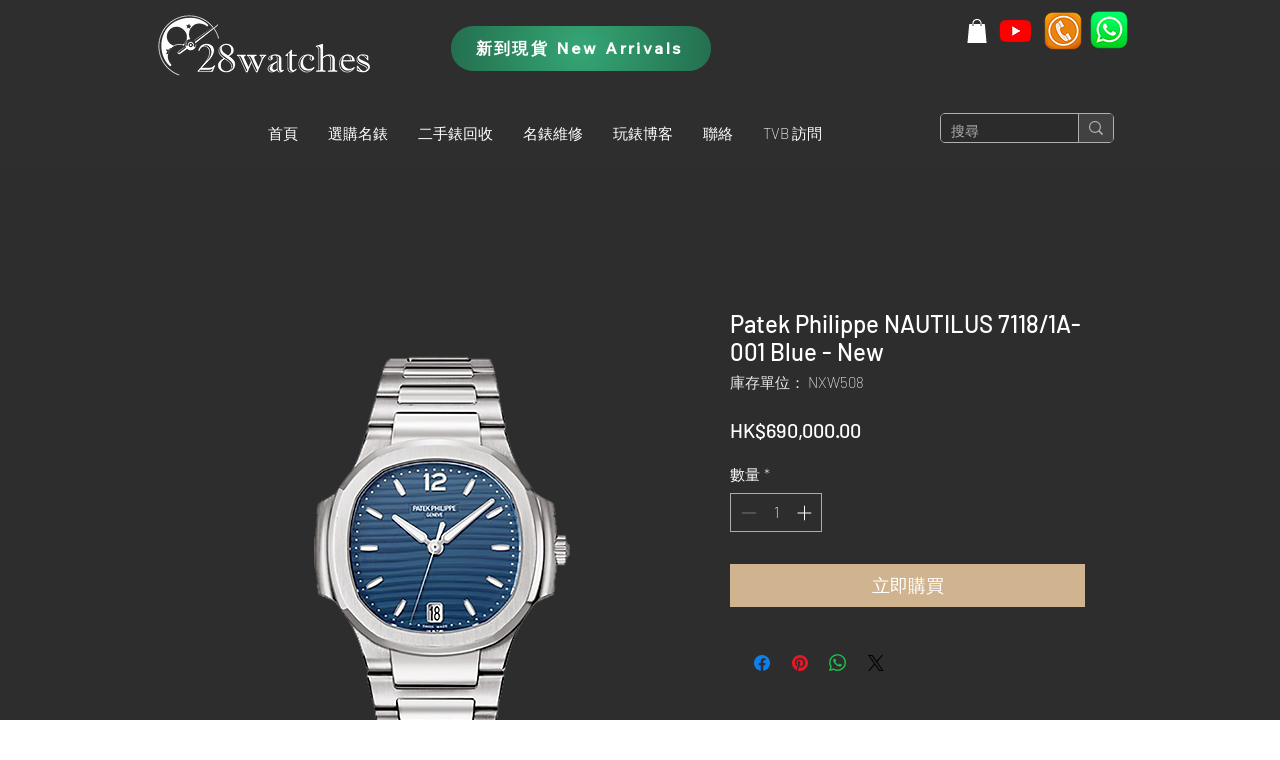

--- FILE ---
content_type: application/javascript; charset=utf-8
request_url: https://searchanise-ef84.kxcdn.com/templates.2n2g6J0s9I.js
body_size: 6201
content:
Searchanise=window.Searchanise||{};Searchanise.templates={Platform:'wix',WidgetsEnabled:'N',AutocompleteLayout:'multicolumn_wix',AutocompleteStyle:'ITEMS_MULTICOLUMN_BLACK_WIX',AutocompleteCategoriesCount:0,AutocompleteShowMoreLink:'Y',AutocompleteIsMulticolumn:'Y',AutocompleteTemplate:'<div class="snize-ac-results-content"><div class="snize-results-html" style="cursor:auto;" id="snize-ac-results-html-container"></div><div class="snize-ac-results-columns"><div class="snize-ac-results-column"><ul class="snize-ac-results-list" id="snize-ac-items-container-1"></ul><ul class="snize-ac-results-list" id="snize-ac-items-container-2"></ul><ul class="snize-ac-results-list" id="snize-ac-items-container-3"></ul><ul class="snize-ac-results-list snize-view-all-container"></ul></div><div class="snize-ac-results-column"><ul class="snize-ac-results-multicolumn-list" id="snize-ac-items-container-4"></ul></div></div></div>',AutocompleteMobileTemplate:'<div class="snize-ac-results-content"><div class="snize-mobile-top-panel"><div class="snize-close-button"><button type="button" class="snize-close-button-arrow"></button></div><form action="#" style="margin: 0px"><div class="snize-search"><input id="snize-mobile-search-input" autocomplete="off" class="snize-input-style snize-mobile-input-style"></div><div class="snize-clear-button-container"><button type="button" class="snize-clear-button" style="visibility: hidden"></button></div></form></div><ul class="snize-ac-results-list" id="snize-ac-items-container-1"></ul><ul class="snize-ac-results-list" id="snize-ac-items-container-2"></ul><ul class="snize-ac-results-list" id="snize-ac-items-container-3"></ul><ul id="snize-ac-items-container-4"></ul><div class="snize-results-html" style="cursor:auto;" id="snize-ac-results-html-container"></div><div class="snize-close-area" id="snize-ac-close-area"></div></div>',AutocompleteItem:'<li class="snize-product ${product_classes}" id="snize-ac-product-${product_id}"><a href="${autocomplete_link}" class="snize-item" draggable="false"><div class="snize-thumbnail"><img src="${image_link}" class="snize-item-image ${additional_image_classes}" alt=""></div><span class="snize-title">${title}</span><span class="snize-description">${description}</span>${autocomplete_product_code_html}${autocomplete_product_attribute_html}${autocomplete_prices_html}<div class="snize-labels-wrapper">${autocomplete_product_ribbons_html}${autocomplete_in_stock_status_html}${autocomplete_product_discount_label}</div>${reviews_html}</a></li>',AutocompleteMobileItem:'<li class="snize-product ${product_classes}" id="snize-ac-product-${product_id}"><a href="${autocomplete_link}" class="snize-item"><div class="snize-thumbnail"><img src="${image_link}" class="snize-item-image ${additional_image_classes}" alt=""></div><div class="snize-product-info"><span class="snize-title">${title}</span><span class="snize-description">${description}</span>${autocomplete_product_code_html}${autocomplete_product_attribute_html}<div class="snize-ac-prices-container">${autocomplete_prices_html}</div><div class="snize-labels-wrapper">${autocomplete_product_ribbons_html}${autocomplete_in_stock_status_html}${autocomplete_product_discount_label}</div>${reviews_html}</div></a></li>',ProductDiscountBgcolor:'333333',ResultsShow:'Y',ResultsStyle:'RESULTS_BIG_PICTURES_WIX',ResultsCategoriesCount:0,ResultsShowFiltersInTopSection:'N',ResultsProductDiscountBgcolor:'333333',ShowBestsellingSorting:'Y',ShowDiscountSorting:'Y',LabelResultsResetFilters:'Clear all',StickySearchboxShow:'Y',StickySearchboxPosition:'top-right',Currencies:{"BIF":{"code":"BIF","symbol":"FBu","rate":260.222561499922221628366969525814056396484375},"CVE":{"code":"CVE","symbol":"$","rate":13.43256164011614828268648125231266021728515625},"KMF":{"code":"KMF","symbol":"CF","rate":59.9291477902016396228646044619381427764892578125},"CDF":{"code":"CDF","symbol":"FC","rate":255.079943215308134085717028938233852386474609375},"DJF":{"code":"DJF","symbol":"Fdj","rate":22.649139068003506736204144544899463653564453125},"ERN":{"code":"ERN","symbol":"\u1293\u1255\u134b","rate":1.91093997973433005199694889597594738006591796875},"GNF":{"code":"GNF","symbol":"FG","rate":1116.864746183171519078314304351806640625},"LSL":{"code":"LSL","symbol":"L","rate":2.0431709784999210199885055772028863430023193359375},"LYD":{"code":"LYD","symbol":"\u0644.\u062f","rate":0.61405549317178331758526610428816638886928558349609375},"MWK":{"code":"MWK","symbol":"MK","rate":103.8877609541382440738743753172457218170166015625},"SLL":{"code":"SLL","symbol":"LE","rate":1643.902989322408757288940250873565673828125},"SZL":{"code":"SZL","symbol":"L","rate":2.0431709784999210199885055772028863430023193359375},"TJS":{"code":"TJS","symbol":"TJS","rate":1.592609674837061728425169349065981805324554443359375},"TOP":{"code":"TOP","symbol":"T$","rate":0.297788218362046774867479825843474827706813812255859375},"XPF":{"code":"XPF","symbol":"F","rate":14.5364195456741125411781467846594750881195068359375},"XOF":{"code":"XOF","symbol":"CFA","rate":79.9055303869482571599291986785829067230224609375},"XAF":{"code":"XAF","symbol":"FCFA","rate":79.9055303869482571599291986785829067230224609375},"WST":{"code":"WST","symbol":"WS$","rate":0.343779044332959582419562138966284692287445068359375},"VUV":{"code":"VUV","symbol":"VT","rate":14.920023910931544008917626342736184597015380859375},"UGX":{"code":"UGX","symbol":"USh","rate":462.90908015760288662931998260319232940673828125},"TZS":{"code":"TZS","symbol":"\/=","rate":296.2706719651570210771751590073108673095703125},"RWF":{"code":"RWF","symbol":"R\u20a3","rate":130.140545645887186765321530401706695556640625},"PGK":{"code":"PGK","symbol":"K","rate":0.448571831897550954426634461924550123512744903564453125},"MVR":{"code":"MVR","symbol":"Rf","rate":1.963674154707135688369135095854289829730987548828125},"MOP":{"code":"MOP","symbol":"MOP$","rate":1.0299999999992355270705957082100212574005126953125},"MMK":{"code":"MMK","symbol":"K","rate":235.952620760662085785952513106167316436767578125},"MDL":{"code":"MDL","symbol":"L","rate":2.414188563902892159518387416028417646884918212890625},"HTG":{"code":"HTG","symbol":"G","rate":14.139504501756999133021963643841445446014404296875},"GMD":{"code":"GMD","symbol":"D","rate":6.8277463138935292619180472684092819690704345703125},"GEL":{"code":"GEL","symbol":"GEL","rate":0.379826452217759180651768247116706334054470062255859375},"ETB":{"code":"ETB","symbol":"Br","rate":6.5677694219545994513964615180157124996185302734375},"BTN":{"code":"BTN","symbol":"Nu.","rate":9.8935238738536153135783024481497704982757568359375},"BDT":{"code":"BDT","symbol":"\u09f3","rate":11.01202491349749124083245988003909587860107421875},"AOA":{"code":"AOA","symbol":"Kz","rate":52.4375426786994154326748684979975223541259765625},"AED":{"code":"AED","symbol":"AED","rate":0.467861805038288502966992155052139423787593841552734375},"MGA":{"code":"MGA","symbol":"Ar","rate":508.6001394196176761397509835660457611083984375},"GHS":{"code":"GHS","symbol":"GH\u20b5","rate":0.9664283478858479714546092509408481419086456298828125},"TMT":{"code":"TMT","symbol":"T","rate":0.4452665893013205700157186583965085446834564208984375},"DZD":{"code":"DZD","symbol":"\u062f\u062c","rate":18.638536294396697456932088243775069713592529296875},"MAD":{"code":"MAD","symbol":"\u062f.\u0645.","rate":1.2826239425216103828830682687112130224704742431640625},"KWD":{"code":"KWD","symbol":"\u062f.\u0643","rate":0.03910284794801920094098335312082781456410884857177734375},"TND":{"code":"TND","symbol":"\u062f.\u062a","rate":0.39127459524943952740017039104714058339595794677734375},"RUB":{"code":"RUB","symbol":"\u0440\u0443\u0431.","rate":8.186150025498026394643602543510496616363525390625},"AZN":{"code":"AZN","symbol":"AZN","rate":0.216449345810299120795860972066293470561504364013671875},"BGN":{"code":"BGN","symbol":"\u043b\u0432","rate":0.2382498143875142471159733759122900664806365966796875},"UZS":{"code":"UZS","symbol":"\u0441\u0443\u043c","rate":1416.963093710535531499772332608699798583984375},"KZT":{"code":"KZT","symbol":"\u20b8","rate":55.2862050945943650503977551124989986419677734375},"KGS":{"code":"KGS","symbol":"\u0441\u043e\u043c","rate":10.4953299131755404260957220685668289661407470703125},"RSD":{"code":"RSD","symbol":"\u0420\u0421\u0414","rate":14.31236790944446823914404376409947872161865234375},"MKD":{"code":"MKD","symbol":"\u0434\u0435\u043d","rate":7.52297531879548042610394986695609986782073974609375},"PLN":{"code":"PLN","symbol":"z\u0142","rate":0.56602542708034508933678807807154953479766845703125},"TTD":{"code":"TTD","symbol":"TT$","rate":0.86681573895350083613919878189335577189922332763671875},"PEN":{"code":"PEN","symbol":"S\/.","rate":0.480244143539562406974852137864218093454837799072265625},"SOS":{"code":"SOS","symbol":"S","rate":73.9424617988143637603570823557674884796142578125},"IDR":{"code":"IDR","symbol":"Rp","rate":1865.316247435927607511985115706920623779296875},"MYR":{"code":"MYR","symbol":"RM","rate":0.55947584576172870729493524777353741228580474853515625},"DOP":{"code":"DOP","symbol":"RD$","rate":7.02966294774315070270631622406654059886932373046875},"BRL":{"code":"BRL","symbol":"R$","rate":0.6444572798056167339808553151669912040233612060546875},"ZAR":{"code":"ZAR","symbol":"R","rate":2.0431709784999210199885055772028863430023193359375},"GTQ":{"code":"GTQ","symbol":"Q","rate":0.9767675599115221984902746044099330902099609375},"BYN":{"code":"BYN","symbol":"p.","rate":0.430970059648947578789801582388463430106639862060546875},"BWP":{"code":"BWP","symbol":"P","rate":1.563848868800253644195663582650013267993927001953125},"TWD":{"code":"TWD","symbol":"NT$","rate":3.784233464371136168580278535955585539340972900390625},"MZN":{"code":"MZN","symbol":"MT","rate":8.129590286630179463145395857281982898712158203125},"ALL":{"code":"ALL","symbol":"Lek","rate":14.7252735810668635707543216994963586330413818359375},"RON":{"code":"RON","symbol":"lei","rate":0.60264013074848443718423141035600565373897552490234375},"HNL":{"code":"HNL","symbol":"L","rate":3.114564313096137571079680128605104982852935791015625},"KES":{"code":"KES","symbol":"Ksh","rate":14.8087705493648282839558305568061769008636474609375},"SEK":{"code":"SEK","symbol":"kr","rate":1.2723463990770020881626578557188622653484344482421875},"NOK":{"code":"NOK","symbol":"kr","rate":1.2336655462468772981310394243337213993072509765625},"ISK":{"code":"ISK","symbol":"kr","rate":16.825583387507617061373821343295276165008544921875},"DKK":{"code":"DKK","symbol":"kr","rate":0.9065370298597101861304281555931083858013153076171875},"HRK":{"code":"HRK","symbol":"kn","rate":0.9163492826817625225288566070958040654659271240234375},"BAM":{"code":"BAM","symbol":"KM","rate":0.2382498143875142471159733759122900664806365966796875},"CZK":{"code":"CZK","symbol":"K\u010d","rate":3.010496637172144662741857246146537363529205322265625},"JOD":{"code":"JOD","symbol":"JD","rate":0.0903237630421093451449365829830639995634555816650390625},"JMD":{"code":"JMD","symbol":"J$","rate":19.75127750711786944748382666148245334625244140625},"PYG":{"code":"PYG","symbol":"Gs","rate":874.8429330816376250368193723261356353759765625},"AWG":{"code":"AWG","symbol":"\u0192","rate":0.228038837581630071671412451905780471861362457275390625},"ANG":{"code":"ANG","symbol":"\u0192","rate":0.228016544326513692642066644111764617264270782470703125},"HUF":{"code":"HUF","symbol":"Ft","rate":47.32271195845415689973378903232514858245849609375},"CHF":{"code":"CHF","symbol":"CHF","rate":0.127337782766984319859915331107913516461849212646484375},"NIO":{"code":"NIO","symbol":"C$","rate":4.55650831317986426682864475878886878490447998046875},"BZD":{"code":"BZD","symbol":"BZ$","rate":0.2567247940613304191259658182389102876186370849609375},"VEF":{"code":"VEF","symbol":"Bs","rate":60689.377912951706093735992908477783203125},"PAB":{"code":"PAB","symbol":"B\/.","rate":0.12739599864895534420128342389944009482860565185546875},"YER":{"code":"YER","symbol":"\ufdfc","rate":31.881068272703487309627234935760498046875},"SAR":{"code":"SAR","symbol":"\ufdfc","rate":0.477734994933582568510388455251813866198062896728515625},"QAR":{"code":"QAR","symbol":"\ufdfc","rate":0.4637214350821974306882111704908311367034912109375},"OMR":{"code":"OMR","symbol":"\ufdfc","rate":0.0489837614805233301229492326456238515675067901611328125},"SCR":{"code":"SCR","symbol":"\u20a8","rate":1.7466865237175694947069359841407276690006256103515625},"PKR":{"code":"PKR","symbol":"\u20a8","rate":24.63065844459777764541286160238087177276611328125},"NPR":{"code":"NPR","symbol":"\u20a8","rate":15.837058341078172674087909399531781673431396484375},"MUR":{"code":"MUR","symbol":"\u20a8","rate":5.4909431335985932065568704274483025074005126953125},"LKR":{"code":"LKR","symbol":"\u20a8","rate":45.9123163526889328522884170524775981903076171875},"UAH":{"code":"UAH","symbol":"\u20b4","rate":3.76506326650232470143464524880982935428619384765625},"PHP":{"code":"PHP","symbol":"\u20b1","rate":6.68027383594918422460295914788730442523956298828125},"MNT":{"code":"MNT","symbol":"\u20ae","rate":398.52859458772553580274689011275768280029296875},"LAK":{"code":"LAK","symbol":"\u20ad","rate":1676.334032541324859266751445829868316650390625},"EUR":{"code":"EUR","symbol":"\u20ac","rate":0.12181519579416340282040920328654465265572071075439453125},"VND":{"code":"VND","symbol":"\u20ab","rate":2963.37727734325790152070112526416778564453125},"ILS":{"code":"ILS","symbol":"\u20aa","rate":0.4294642660038270332023557784850709140300750732421875},"KRW":{"code":"KRW","symbol":"\u20a9","rate":162.293437030819319488728069700300693511962890625},"NGN":{"code":"NGN","symbol":"\u20a6","rate":52.899517816555913896081619895994663238525390625},"CRC":{"code":"CRC","symbol":"\u20a1","rate":85.401608461853669496122165583074092864990234375},"KHR":{"code":"KHR","symbol":"\u17db","rate":517.5829855116841144990758039057254791259765625},"THB":{"code":"THB","symbol":"\u0e3f","rate":4.4027117626699503460940832155756652355194091796875},"AFN":{"code":"AFN","symbol":"\u060b","rate":11.1064784396577191927235617185942828655242919921875},"JPY":{"code":"JPY","symbol":"\u00a5","rate":16.471380328868658438068450777791440486907958984375},"CNY":{"code":"CNY","symbol":"\u00a5","rate":0.86122196797590155892265784132177941501140594482421875},"FKP":{"code":"FKP","symbol":"\u00a3","rate":0.10285732691262110261032347580112400464713573455810546875},"SHP":{"code":"SHP","symbol":"\u00a3","rate":0.10285732691262110261032347580112400464713573455810546875},"GIP":{"code":"GIP","symbol":"\u00a3","rate":0.10285732691262110261032347580112400464713573455810546875},"LBP":{"code":"LBP","symbol":".\u0644.\u0644","rate":192.04946796330017377840704284608364105224609375},"GBP":{"code":"GBP","symbol":"\u00a3","rate":0.10285732691262110261032347580112400464713573455810546875},"EGP":{"code":"EGP","symbol":"EGP","rate":2.329943834713834149852118571288883686065673828125},"UYU":{"code":"UYU","symbol":"$U","rate":5.28169128431405265899911682936362922191619873046875},"BOB":{"code":"BOB","symbol":"$b","rate":0.87577690061419588563040861117769964039325714111328125},"USD":{"code":"USD","symbol":"$","rate":0.12739599864895534420128342389944009482860565185546875},"BMD":{"code":"BMD","symbol":"BD$","rate":0.12739599864895534420128342389944009482860565185546875},"SBD":{"code":"SBD","symbol":"$","rate":1.0356052794727272914343529919278807938098907470703125},"XCD":{"code":"XCD","symbol":"$","rate":0.343968921125863913434983487604768015444278717041015625},"SGD":{"code":"SGD","symbol":"S$","rate":0.176837145601005663042570859033730812370777130126953125},"NZD":{"code":"NZD","symbol":"$","rate":0.200878452287902076189851641174755059182643890380859375},"MXN":{"code":"MXN","symbol":"$","rate":2.548730085574090420408310819766484200954437255859375},"LRD":{"code":"LRD","symbol":"$","rate":19.30603572524443478641842375509440898895263671875},"KYD":{"code":"KYD","symbol":"$","rate":0.10446435704928840049188210059583070687949657440185546875},"HKD":{"code":"HKD","symbol":"HK$","rate":1},"GYD":{"code":"GYD","symbol":"$","rate":26.617009793296883657376383780501782894134521484375},"FJD":{"code":"FJD","symbol":"$","rate":0.27773242222744409790635700119310058653354644775390625},"COP":{"code":"COP","symbol":"$","rate":516.8134714540711911467951722443103790283203125},"CLP":{"code":"CLP","symbol":"$","rate":109.280714308516479604804771952331066131591796875},"CAD":{"code":"CAD","symbol":"C$","rate":0.1633593022688460683067290801773197017610073089599609375},"BSD":{"code":"BSD","symbol":"$","rate":0.12739599864895534420128342389944009482860565185546875},"BND":{"code":"BND","symbol":"$","rate":0.176837145601005663042570859033730812370777130126953125},"BBD":{"code":"BBD","symbol":"$","rate":0.2547919972979106884025668477988801896572113037109375},"AUD":{"code":"AUD","symbol":"AU$","rate":0.1815910234618307861342856313058291561901569366455078125},"ARS":{"code":"ARS","symbol":"$","rate":14.977401759869284347814755165018141269683837890625},"NAD":{"code":"NAD","symbol":"N$","rate":2.0431709784999210199885055772028863430023193359375},"SRD":{"code":"SRD","symbol":"$","rate":2.674036722975043023353691751253791153430938720703125},"BHD":{"code":"BHD","symbol":".\u062f.\u0628","rate":0.047900895492007204701234712729274178855121135711669921875},"AMD":{"code":"AMD","symbol":"AMD","rate":57.75187845418479781756104785017669200897216796875},"TRY":{"code":"TRY","symbol":"\u20ba","rate":1.9939528340012184770557723823003470897674560546875},"INR":{"code":"INR","symbol":"\u20b9","rate":9.8935238738536153135783024481497704982757568359375},"IQD":{"code":"IQD","symbol":"\u0639.\u062f","rate":186.019410402858653696966939605772495269775390625},"ZMW":{"code":"ZMW","symbol":"ZK","rate":2.169468265607829238206250010989606380462646484375}},WixCurrency:'HKD'}